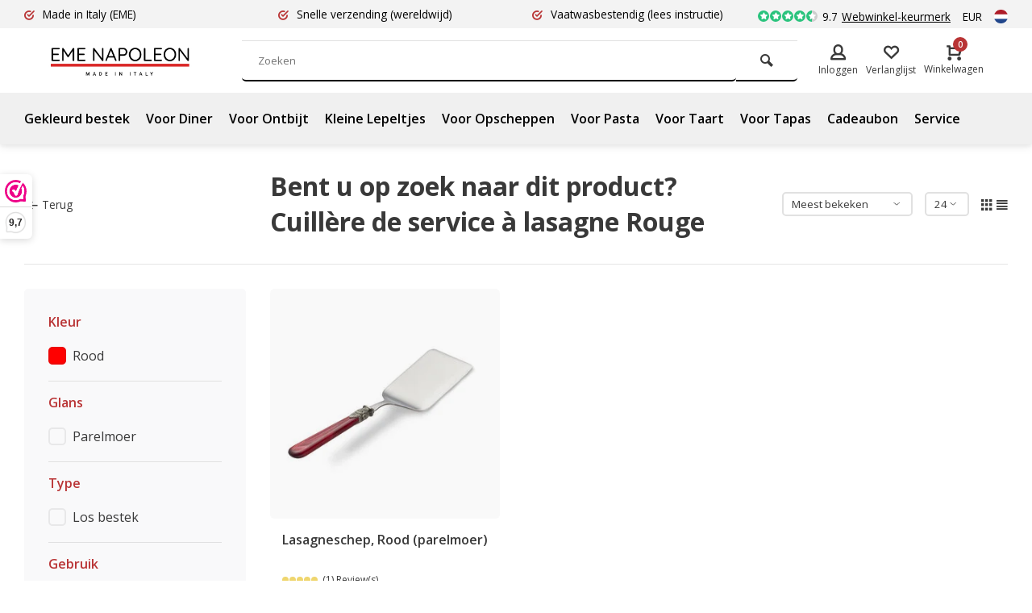

--- FILE ---
content_type: text/html;charset=utf-8
request_url: https://www.napoleonbestek.nl/nl/tags/cuillere-de-service-a-lasagne-rouge/
body_size: 10916
content:
<!DOCTYPE html><html lang="nl"><head><meta charset="utf-8"/><!-- [START] 'blocks/head.rain' --><!--

  (c) 2008-2026 Lightspeed Netherlands B.V.
  http://www.lightspeedhq.com
  Generated: 01-02-2026 @ 12:38:59

--><link rel="canonical" href="https://www.napoleonbestek.nl/nl/tags/cuillere-de-service-a-lasagne-rouge/"/><link rel="alternate" href="https://www.napoleonbestek.nl/nl/index.rss" type="application/rss+xml" title="Nieuwe producten"/><meta name="robots" content="noodp,noydir"/><meta name="google-site-verification" content="E_fFAZWeeJI0VltOO3SwfHDyLQz4M2WZsAVYD9J8Jkk"/><meta name="google-site-verification" content="akoqa46u0jh6k59gw3rq2vql6psfdb"/><meta name="google-site-verification" content="t216b-hkGB-mjInuNwpHGUMLQvktfjRGKGkis-6-Kdo"/><meta property="og:url" content="https://www.napoleonbestek.nl/nl/tags/cuillere-de-service-a-lasagne-rouge/?source=facebook"/><meta property="og:site_name" content="Napoleonbestek.nl | EME Napoleon Bestek"/><meta property="og:title" content="Cuillère de service à lasagne Rouge"/><meta property="og:description" content="Ontdek Italiaans EME Napoleon bestek met gekleurde handvatten. Vaatwasbestendig, los en in sets. Tijdloos design &amp; snelle levering."/><script>
(function(w,d,s,l,i){w[l]=w[l]||[];w[l].push({'gtm.start':
new Date().getTime(),event:'gtm.js'});var f=d.getElementsByTagName(s)[0],
j=d.createElement(s),dl=l!='dataLayer'?'&l='+l:'';j.async=true;j.src=
'https://www.googletagmanager.com/gtm.js?id='+i+dl;f.parentNode.insertBefore(j,f);
})(window,document,'script','dataLayer','GTM-KDSCGD9');
</script><script src="https://instantsearch.cmdcbv.app/public/instantSearch-147.js?v=7?v=7"></script><!--[if lt IE 9]><script src="https://cdn.webshopapp.com/assets/html5shiv.js?2025-02-20"></script><![endif]--><!-- [END] 'blocks/head.rain' --><meta http-equiv="X-UA-Compatible" content="IE=edge" /><title>Cuillère de service à lasagne Rouge - Napoleonbestek.nl | EME Napoleon Bestek</title><meta name="description" content="Ontdek Italiaans EME Napoleon bestek met gekleurde handvatten. Vaatwasbestendig, los en in sets. Tijdloos design &amp; snelle levering."><meta name="keywords" content="Cuillère, de, service, à, lasagne, Rouge, EME Napoleon, Napoleonbestek, bestek met gekleurde handvatten, gekleurd bestek, Italiaans bestek, premium bestek, besteksets, los bestek, vaatwasbestendig bestek, design bestek"><meta name="MobileOptimized" content="320"><meta name="HandheldFriendly" content="true"><meta name="viewport" content="width=device-width, initial-scale=1, minimum-scale=1, maximum-scale=1"><meta name="author" content="https://www.webdinge.nl/"><link rel="preload" href="https://fonts.googleapis.com/css2?family=Open+Sans:wght@700&amp;family=Open+Sans:wght@400;600;700;800;900&display=swap" as="style"><link rel="preconnect" href="https://fonts.googleapis.com"><link rel="preconnect" href="https://fonts.gstatic.com" crossorigin><link rel="dns-prefetch" href="https://fonts.googleapis.com"><link rel="dns-prefetch" href="https://fonts.gstatic.com" crossorigin><link href='https://fonts.googleapis.com/css2?family=Open+Sans:wght@700&amp;family=Open+Sans:wght@400;600;700;800;900&display=swap' rel='stylesheet'><link rel="preconnect" href="//cdn.webshopapp.com/" crossorigin><link rel="dns-prefetch" href="//cdn.webshopapp.com/"><link rel="preload" as="style" href="https://cdn.webshopapp.com/shops/295052/themes/183290/assets/deviant-functions.css?20260103200302"><link rel="preload" as="style" href="https://cdn.webshopapp.com/shops/295052/themes/183290/assets/theme-deviant.css?20260103200302"><link rel="preload" as="script" href="https://cdn.webshopapp.com/shops/295052/themes/183290/assets/deviant-functions.js?20260103200302"><link rel="preload" as="script" href="https://cdn.webshopapp.com/shops/295052/themes/183290/assets/theme-deviant.js?20260103200302"><link rel="shortcut icon" href="https://cdn.webshopapp.com/shops/295052/themes/183290/v/2227506/assets/favicon.ico?20240220090140" type="image/x-icon" /><link rel="stylesheet" href="https://cdn.webshopapp.com/shops/295052/themes/183290/assets/deviant-functions.css?20260103200302" /><link rel="stylesheet" href="https://cdn.webshopapp.com/shops/295052/themes/183290/assets/theme-deviant.css?20260103200302" /><link rel="stylesheet" href="https://cdnjs.cloudflare.com/ajax/libs/Swiper/11.0.5/swiper-bundle.css" /><script src="https://cdn.webshopapp.com/shops/295052/themes/183290/assets/jquery-3-5-1-min.js?20260103200302"></script><script>
 window.lazySizesConfig = window.lazySizesConfig || {};
 window.lazySizesConfig.lazyClass = 'lazy';
 document.addEventListener('lazybeforeunveil', function(e){
    var bg = e.target.getAttribute('data-bg');
    if(bg){
        e.target.style.backgroundImage = 'url(' + bg + ')';
    }
});
</script><script type="application/ld+json">
{
  "@context": "https://schema.org/",
  "@type": "Organization",
  "url": "https://www.napoleonbestek.nl/nl/",
  "name": "Napoleonbestek.nl | EME Napoleon Bestek",
  "legalName": "Napoleonbestek.nl | EME Napoleon Bestek",
  "description": "Ontdek Italiaans EME Napoleon bestek met gekleurde handvatten. Vaatwasbestendig, los en in sets. Tijdloos design &amp; snelle levering.",
  "logo": "https://cdn.webshopapp.com/shops/295052/themes/183290/v/2603522/assets/logo.png?20250328141440",
  "image": "https://cdn.webshopapp.com/shops/295052/themes/183290/assets/banner1.png?20260103200302",
  "contactPoint": {
    "@type": "ContactPoint",
    "contactType": "Customer service",
    "telephone": "0651858706"
  },
  "address": {
    "@type": "PostalAddress",
    "streetAddress": "De Corridor 12-M",
    "addressLocality": "Breukelen",
    "addressRegion": "",
    "postalCode": "3621 ZB",
    "addressCountry": "Nederland"
  }
}
</script><style>.kiyoh-shop-snippets {	display: none !important;}</style></head><body><!-- Google Tag Manager (noscript) --><noscript><iframe src="https://www.googletagmanager.com/ns.html?id="
height="0" width="0" style="display:none;visibility:hidden"></iframe></noscript><!-- End Google Tag Manager (noscript) --><div class="main-container two-lines btn_round"><div id="top" class="test"><div class="top container"><div class="carousel"><div class="swiper-container normal" id="carousel81583820" data-sw-items="[3,3,1,1]" data-sw-auto="true"><div class="swiper-wrapper"><div class="usp swiper-slide"><i class="icon-check-circle icon_w_text"></i><span class="usp-text">
                 Made in Italy 
                 <span class="usp-subtext">(EME)</span></span></div><div class="usp swiper-slide"><i class="icon-check-circle icon_w_text"></i><span class="usp-text">
                 Snelle verzending 
                 <span class="usp-subtext">(wereldwijd)</span></span></div><div class="usp swiper-slide"><i class="icon-check-circle icon_w_text"></i><span class="usp-text">
                 Vaatwasbestendig 
                 <span class="usp-subtext">(lees instructie)</span></span></div></div></div></div><div class="rev_set_wrap"><div class="shop-score flex flex-align-center"><div class="item-rating flex"><span class="icon-favourite on"></span><span class="icon-favourite on"></span><span class="icon-favourite on"></span><span class="icon-favourite on"></span><span class="icon-favourite semi"></span></div><span class="text">9.7<a href="https://dashboard.webwinkelkeur.nl/webshops/reviews/1200072?lang=eng&amp;">Webwinkel-keurmerk</a></span><a class="abs-link" target="_blank" href="https://dashboard.webwinkelkeur.nl/webshops/reviews/1200072?lang=eng&amp;"></a></div><div class="settings visible-desktop"><div class="select-dropdown flex flex-align-center flex-between"><span data-toggle="dropdown" class="flex flex-column">EUR</span><div class="dropdown-menu" role="menu"><a href="https://www.napoleonbestek.nl/nl/session/currency/eur/" rel="nofollow" title="eur"><span>EUR</span></a><a href="https://www.napoleonbestek.nl/nl/session/currency/gbp/" rel="nofollow" title="gbp"><span>GBP</span></a><a href="https://www.napoleonbestek.nl/nl/session/currency/usd/" rel="nofollow" title="usd"><span>USD</span></a></div></div></div><div class="settings langs visible-desktop"><div class="select-dropdown flex flex-align-center flex-between"><span data-toggle="dropdown" class="flex flex-column"><img src="https://cdn.webshopapp.com/shops/295052/themes/183290/assets/flag-nl.svg?20260103200302" alt="" width="17" height="17"/></span><div class="dropdown-menu" role="menu"><a href="https://www.napoleonbestek.nl/nl/go/category/" lang="nl" title="Nederlands"><img class="flag-icon" src="https://cdn.webshopapp.com/shops/295052/themes/183290/assets/flag-nl.svg?20260103200302" alt="Nederlands" width="17" height="17"/></a><a href="https://www.napoleonbestek.nl/de/go/category/" lang="de" title="Deutsch"><img class="flag-icon" src="https://cdn.webshopapp.com/shops/295052/themes/183290/assets/flag-de.svg?20260103200302" alt="Deutsch" width="17" height="17"/></a><a href="https://www.napoleonbestek.nl/en/go/category/" lang="en" title="English"><img class="flag-icon" src="https://cdn.webshopapp.com/shops/295052/themes/183290/assets/flag-en.svg?20260103200302" alt="English" width="17" height="17"/></a><a href="https://www.napoleonbestek.nl/fr/go/category/" lang="fr" title="Français"><img class="flag-icon" src="https://cdn.webshopapp.com/shops/295052/themes/183290/assets/flag-fr.svg?20260103200302" alt="Français" width="17" height="17"/></a><a href="https://www.napoleonbestek.nl/es/go/category/" lang="es" title="Español"><img class="flag-icon" src="https://cdn.webshopapp.com/shops/295052/themes/183290/assets/flag-es.svg?20260103200302" alt="Español" width="17" height="17"/></a></div></div></div></div></div></div><header id="header" class="is-sticky "><div class="inner-head logo_ll"><div class="header flex flex-align-center flex-between container"><div class="logo "><a href="https://www.napoleonbestek.nl/nl/" title="Napoleonbestek.nl | EME Napoleon Bestek" ><img src="https://cdn.webshopapp.com/shops/295052/themes/183290/v/2548832/assets/mobile-logo.png?20250203125306" alt="Napoleonbestek.nl | EME Napoleon Bestek" width="240" height="60"  class="visible-mobile visible-tablet" /><img src="https://cdn.webshopapp.com/shops/295052/themes/183290/v/2603522/assets/logo.png?20250328141440" alt="Napoleonbestek.nl | EME Napoleon Bestek" width="240" height="60"  class="visible-desktop"/></a></div><div class="search search-desk flex1 visible-desktop"><form action="https://www.napoleonbestek.nl/nl/search/" method="get"><div class="clearable-input flex"><input type="text" name="q" class="search-query" autocomplete="off" placeholder="Zoeken" value="" /><span class="clear-search btn-round small hidden-desktop" data-clear-input><i class="icon-remove"></i></span><button type="submit" class="btn"><i class="icon-search"></i></button></div></form><div class="autocomplete dropdown-menu" role="menu"><div class="products container grid grid-6"></div><div class="notfound">Geen producten gevonden. Probeer een andere zoekterm of gebruik een deel van het zoekwoord.</div><div class="more"><a class="banner-btn trans livesearch" href="#">Bekijk alle resultaten <span>(0)</span></a></div></div></div><div class="tools-wrap flex flex-align-center "><div class="tool myacc"><div class="select-dropdown"><a class="flex flex-column flex-align-center" data-fancybox="" data-src="#popup-login" data-options='{"touch" : false, "modal" : false}' href="javascript:;"><i class="icon-users"></i><span class="small-lable  visible-desktop">Inloggen</span></a></div></div><div class="tool wishlist"><a class="flex flex-column flex-align-center" data-fancybox="" data-src="#popup-login" data-options='{"touch" : false, "modal" : false}' href="javascript:;"><i class="icon-heart"></i><span class="small-lable  visible-desktop">Verlanglijst</span></a></div><div class="settings langs lang-custom" style="padding:0 10px 0 10px"><div class="select-dropdown flex flex-align-center flex-between"><span data-toggle="dropdown" class="flex flex-column"><img src="https://cdn.webshopapp.com/shops/295052/themes/183290/assets/flag-nl.svg?20260103200302" alt="" width="17" height="17"/></span><div class="dropdown-menu" role="menu"><a href="https://www.napoleonbestek.nl/nl/go/category/" lang="nl" title="Nederlands"><img class="flag-icon" src="https://cdn.webshopapp.com/shops/295052/themes/183290/assets/flag-nl.svg?20260103200302" alt="Nederlands" width="17" height="17"/></a><a href="https://www.napoleonbestek.nl/de/go/category/" lang="de" title="Deutsch"><img class="flag-icon" src="https://cdn.webshopapp.com/shops/295052/themes/183290/assets/flag-de.svg?20260103200302" alt="Deutsch" width="17" height="17"/></a><a href="https://www.napoleonbestek.nl/en/go/category/" lang="en" title="English"><img class="flag-icon" src="https://cdn.webshopapp.com/shops/295052/themes/183290/assets/flag-en.svg?20260103200302" alt="English" width="17" height="17"/></a><a href="https://www.napoleonbestek.nl/fr/go/category/" lang="fr" title="Français"><img class="flag-icon" src="https://cdn.webshopapp.com/shops/295052/themes/183290/assets/flag-fr.svg?20260103200302" alt="Français" width="17" height="17"/></a><a href="https://www.napoleonbestek.nl/es/go/category/" lang="es" title="Español"><img class="flag-icon" src="https://cdn.webshopapp.com/shops/295052/themes/183290/assets/flag-es.svg?20260103200302" alt="Español" width="17" height="17"/></a></div></div></div><div class="tool mini-cart"><div class="select-dropdown"><a href="https://www.napoleonbestek.nl/nl/cart/" class="flex flex-column flex-align-center"><span class="i-wrap"><span class="ccnt">0</span><i class="icon-cart-modern"></i></span><span class="small-lable visible-desktop">Winkelwagen</span></a><div class="dropdown-menu keep-open" role="menu"><div class="pleasewait"><svg width="100px"  height="100px"  xmlns="http://www.w3.org/2000/svg" viewBox="0 0 100 100" preserveAspectRatio="xMidYMid" class="lds-eclipse" style="background: rgba(0, 0, 0, 0) none repeat scroll 0% 0%;"><path ng-attr-d="" ng-attr-fill="" stroke="none" d="M10 50A40 40 0 0 0 90 50A40 42 0 0 1 10 50" fill="#ff5000"><animateTransform attributeName="transform" type="rotate" calcMode="linear" values="0 50 51;360 50 51" keyTimes="0;1" dur="1s" begin="0s" repeatCount="indefinite"></animateTransform></path></svg></div><div class="title">Winkelwagen<span class="close-cart btn-round small visible-mobile visible-tablet"><i class="icon-remove"></i></span></div><div class="widget_content flex flex-column"><div class="item no-products ">U heeft geen artikelen in uw winkelwagen</div></div><div class="cart-info show"><div class="total"><div class="shipc flex flex-align-center flex-between"><span>Totaal:</span><span class="amount">€0,00</span></div><a href="https://www.napoleonbestek.nl/nl/checkout/" class="btn btn1" title="Bestellen">Bestellen</a><a href="https://www.napoleonbestek.nl/nl/cart/" title="Bewerk winkelmandje" class="view-cart btn btn3">Bewerk winkelmandje</a></div></div></div></div></div></div></div><nav id="menu" class="nav list-inline menu_style2 visible-desktop"><div class="container"><ul class="menu list-inline"><li class="item"><a href="https://www.napoleonbestek.nl/nl/gekleurd-bestek/" title="Gekleurd bestek">
      Gekleurd bestek
    </a></li><li class="item"><a href="https://www.napoleonbestek.nl/nl/bestek-voor-diner/" title="Voor Diner">
      Voor Diner
    </a></li><li class="item"><a href="https://www.napoleonbestek.nl/nl/bestek-voor-ontbijt/" title="Voor Ontbijt">
      Voor Ontbijt
    </a></li><li class="item"><a href="https://www.napoleonbestek.nl/nl/kleine-lepeltjes/" title="Kleine Lepeltjes">
      Kleine Lepeltjes
    </a></li><li class="item"><a href="https://www.napoleonbestek.nl/nl/bestek-voor-opscheppen/" title="Voor Opscheppen">
      Voor Opscheppen
    </a></li><li class="item"><a href="https://www.napoleonbestek.nl/nl/bestek-voor-pasta/" title="Voor Pasta">
      Voor Pasta
    </a></li><li class="item"><a href="https://www.napoleonbestek.nl/nl/bestek-voor-taart-en-gebak/" title="Voor Taart">
      Voor Taart
    </a></li><li class="item"><a href="https://www.napoleonbestek.nl/nl/bestek-voor-tapas/" title="Voor Tapas">
      Voor Tapas
    </a></li><li class="item"><a href="https://www.napoleonbestek.nl/nl/buy-gift-card/" title="Cadeaubon">
      Cadeaubon
    </a></li><li class="item"><a href="https://www.napoleonbestek.nl/nl/service/" title="Service">
      Service
    </a></li></ul></div></nav></div><div class="search ll flex1 visible-mobile visible-tablet search-mob"><div class="mob-men flex flex-align-center"><i class="icon-menu"></i></div><form action="https://www.napoleonbestek.nl/nl/search/" method="get"><div class="clearable-input flex"><input type="text" name="q" class="search-query" autocomplete="off" placeholder="Zoeken" value="" /><span class="clear-search btn-round small hidden-desktop" data-clear-input><i class="icon-remove"></i></span></div></form><div class="autocomplete dropdown-menu" role="menu"><div class="products container grid grid-6"></div><div class="notfound">Geen producten gevonden. Probeer een andere zoekterm of gebruik een deel van het zoekwoord.</div><div class="more"><a class="banner-btn trans livesearch" href="#">Bekijk alle resultaten <span>(0)</span></a></div></div></div></header><div class="mobile-add-msg"><div class="inner-msg"><span class="title">Toegevoegd aan winkelwagen</span><div class="item flex flex-align-center"><div class="item-image-container greyed"><img src="" alt="" width="60" height="60" /></div><span class="item-name flex1"></span><span class="item-price-container flex flex-column"><span class="old-price"></span><span class="item-price"></span></span></div><a href="https://www.napoleonbestek.nl/nl/cart/" class="btn btn1" title="Bewerk winkelmandje">Bewerk winkelmandje</a><a href="javascript:;" title="Ga verder met winkelen" class="hide-msg btn btn3">Ga verder met winkelen</a></div></div><div class="page-container collection"><div class="container"><div class="collection-title"><div class="wrap flex flex-align-center"><script type="application/ld+json">
{
"@context": "https://schema.org",
"@type": "BreadcrumbList",
  "itemListElement": [{
    "@type": "ListItem",
    "position": 1,
    "name": "Home",
    "item": "https://www.napoleonbestek.nl/nl/"
  },    {
    "@type": "ListItem",
    "position": 2,
    "name": "Tags",
    "item": "https://www.napoleonbestek.nl/nl/tags/"
  },     {
    "@type": "ListItem",
    "position": 3,
    "name": "Cuillère de service à lasagne Rouge",
    "item": "https://www.napoleonbestek.nl/nl/tags/cuillere-de-service-a-lasagne-rouge/"
  }     ]
}
</script><div class="breadcrumb-container flex flex-align-center flex-wrap"><a class="go-back" href="javascript: history.go(-1)"><i class="icon-tail-left icon_w_text"></i>Terug</a></div><h1 class="title">Bent u op zoek naar dit product?  Cuillère de service à lasagne Rouge</h1><div class="category-toolbar flex flex-align-center flex-between visible-desktop"><form action="https://www.napoleonbestek.nl/nl/tags/cuillere-de-service-a-lasagne-rouge/" method="get" id="filter_form_2" class="tools-wrap flex flex-align-center"><input type="hidden" name="mode" value="grid" id="filter_form_mode" /><input type="hidden" name="limit" value="24" id="filter_form_limit" /><input type="hidden" name="sort" value="popular" id="filter_form_sort" /><span class="col-c">1 Producten</span><div class="sort-box custom-select"><select name="sort" id="sort"><option value="popular" selected="selected">Meest bekeken</option><option value="newest">Nieuwste producten</option><option value="lowest">Laagste prijs</option><option value="highest">Hoogste prijs</option><option value="asc">Naam oplopend</option><option value="desc">Naam aflopend</option></select></div><div class="view-count-box visible-desktop custom-select"><select name="limit" id="limit"><option value="4">4</option><option value="8">8</option><option value="12">12</option><option value="16">16</option><option value="20">20</option><option value="24" selected="selected">24</option><option value="48">48</option><option value="96">96</option></select></div><div class="view-box visible-desktop flex"><a href="https://www.napoleonbestek.nl/nl/tags/cuillere-de-service-a-lasagne-rouge/" class=""><i class="icon-grid1"></i></a><a href="https://www.napoleonbestek.nl/nl/tags/cuillere-de-service-a-lasagne-rouge/?mode=list" class=""><i class="icon-align-justify"></i></a></div></form></div></div></div><div class="main-content with-sidebar flex"><aside class="mobile-menu-side" data-menu="filters"><div class="filters-aside with-contrast"><form action="https://www.napoleonbestek.nl/nl/tags/cuillere-de-service-a-lasagne-rouge/" method="get" id="filter_form"><input type="hidden" name="mode" value="grid" id="filter_form_mode_847767190" /><input type="hidden" name="limit" value="24" id="filter_form_limit_73685066" /><input type="hidden" name="sort" value="popular" id="filter_form_sort_545687621" /><input type="hidden" name="max" value="25" id="filter_form_max" /><input type="hidden" name="min" value="0" id="filter_form_min" /><div class="filters "><div class="filter dropdown  filter-color "><span class="title " >Kleur</span><ul class=" inner checkbox "><li class="filter-wrap flex flex-align-center"><input id="filter_679574" type="checkbox" name="filter[]" value="679574"  /><label for="filter_679574" class="filter_679574">Rood</label></li><li class="submit_filters"><a href="javascript:;" class="btn btn1">View <span class="filter_count">1</span> results</a></li></ul></div><div class="filter dropdown "><span class="title " >Glans</span><ul class=" inner checkbox "><li class="filter-wrap flex flex-align-center"><input id="filter_679585" type="checkbox" name="filter[]" value="679585"  /><label for="filter_679585" class="">Parelmoer</label></li><li class="submit_filters"><a href="javascript:;" class="btn btn1">View <span class="filter_count">1</span> results</a></li></ul></div><div class="filter dropdown "><span class="title " >Type</span><ul class=" inner checkbox "><li class="filter-wrap flex flex-align-center"><input id="filter_691614" type="checkbox" name="filter[]" value="691614"  /><label for="filter_691614" class="">Los bestek</label></li><li class="submit_filters"><a href="javascript:;" class="btn btn1">View <span class="filter_count">1</span> results</a></li></ul></div><div class="filter dropdown "><span class="title " >Gebruik</span><ul class=" inner checkbox "><li class="filter-wrap flex flex-align-center"><input id="filter_725567" type="checkbox" name="filter[]" value="725567"  /><label for="filter_725567" class="">Opscheppen</label></li><li class="submit_filters"><a href="javascript:;" class="btn btn1">View <span class="filter_count">1</span> results</a></li></ul></div><div class="mob-filter-sub hidden-desktop"><a href="javascript:;" class="submit_filters">View <span class="filter_count">1</span> results</a></div></div></form></div></aside><div class="inner-content"><div class="sub-sub-wrap flex"><div class="flex sub-fil-wrap "><span class="title visible-desktop">Selecteer Filters</span><span class="mob-filters btn btn1 visible-mobile visible-tablet" data-menu="filters"><i class="icon_w_text icon-equalizer2"></i>Selecteer Filters</span></div></div><div class="products-area grid grid-3 "><div class="item is_grid    with-sec-image flex flex-column" data-handle="https://www.napoleonbestek.nl/nl/lasagneschep-rood-parelmoer.html" data-vid="216888147" data-extrainfo="" data-imgor="square"  data-url="https://www.napoleonbestek.nl/nl/lasagneschep-rood-parelmoer.html?format=json"><div class="item-image-container small square"><a class="m-img greyed" href="https://www.napoleonbestek.nl/nl/lasagneschep-rood-parelmoer.html" title="Lasagneschep, Rood (parelmoer)"><img src="https://cdn.webshopapp.com/assets/blank.gif?2025-02-20" data-src="https://cdn.webshopapp.com/shops/295052/files/317570519/320x320x2/lasagneschep-rood-parelmoer.jpg" alt="Lasagneschep, Rood (parelmoer)" class="lazy" width=320 height=320 /></a><div class="label flex"><span class="new" style="background-color:1;"></span><span class="new" style="background-color:2;"></span><span class="new" style="background-color:3;"></span><span class="new" style="background-color:4;"></span></div><div class="mob-wishlist"><a href="https://www.napoleonbestek.nl/nl/account/login/" class="login_wishlist btn-round small" title="Aan verlanglijst toevoegen" data-pid="106985150" data-wid=""><i class="icon-heart"></i></a></div></div><div class="item-meta-container flex flex-column flex1"><a class="item-name" href="https://www.napoleonbestek.nl/nl/lasagneschep-rood-parelmoer.html" title="Lasagneschep, Rood (parelmoer)"><h3>Lasagneschep, Rood (parelmoer)</h3></a><div class="item-rating flex flex-align-center"><span class="star fa fa-star on"></span><span class="star fa fa-star on"></span><span class="star fa fa-star on"></span><span class="star fa fa-star on"></span><span class="star fa fa-star on"></span><span class="col-pdp-review-amount"></span></div><div class="item-btn flex flex-align-center flex-between"><div class="item-price-container flex flex-column"><span class="item-price">€24,95</span></div><div class="action-btns flex flex-align-center flex1"><form class="col-pdp-form" action="https://www.napoleonbestek.nl/nl/cart/add/216888147/" data-action="https://www.napoleonbestek.nl/nl/cart/add/216888147/" id="product_configure_form_106985150" method="post"><div class="qty-wrap"><a href="javascript:;" class="plu" role="button">+</a><input type="number" name="quantity" value="1"><a href="javascript:;" class="min" role="button">-</a></div><button type="submit"  class=" pb btn-round " title="Toevoegen aan winkelwagen"><i class="icon-cart-modern"></i></button></form></div></div><div class="product-overlay" data-load="stock"><span class="availability"></span></div></div></div></div><div class="toolbox-pagination flex-align-center flex flex-wrap flex-between"><div class="pages">Pagina 1 van 1</div><ul class="pagination list-inline"><li  class="active"><a href="https://www.napoleonbestek.nl/nl/tags/cuillere-de-service-a-lasagne-rouge/" class="btn-round small  active"><i>1</i></a></li></ul></div></div></div></div></div><footer id="footer"><div class="footer-usps"><div class=" container flex"><div class="usp-car swiper-container normal" id="carousel1345787340" data-sw-items="[4,3,2,1]" data-sw-auto="true"><div class="swiper-wrapper"><div class="usp swiper-slide"><i class="icon-check-circle icon_w_text"></i><span class="usp-text">
                 Made in Italy 
                 <span class="usp-subtext">(EME)</span></span></div><div class="usp swiper-slide"><i class="icon-check-circle icon_w_text"></i><span class="usp-text">
                 Snelle verzending 
                 <span class="usp-subtext">(wereldwijd)</span></span></div><div class="usp swiper-slide"><i class="icon-check-circle icon_w_text"></i><span class="usp-text">
                 Vaatwasbestendig 
                 <span class="usp-subtext">(lees instructie)</span></span></div></div></div></div></div><div class="footer-service"><div class="container flex"><div class="service"><span class="title">Kunnen we helpen?</span><div class="wrap flex flex-wrap"><div class="service-block flex flex-align-center"><i class="serv-icon icon-phone"></i><span class="text"><span>Telefoon</span><a href="tel:0651858706">0651858706</a></span></div><div class="service-block flex flex-align-center"><i class="serv-icon icon-send"></i><span class="text"><span>E-mail</span><a href="/cdn-cgi/l/email-protection#563f38303916383726393a33393834332522333d78383a"><span class="__cf_email__" data-cfemail="d5bcbbb3ba95bbb4a5bab9b0babbb7b0a6a1b0befbbbb9">[email&#160;protected]</span></a></span></div><div class="service-block flex flex-align-center"><i class="serv-icon icon-whatsapp"></i><span class="text"><span>WhatsApp</span><a href="https://wa.me/0651858706">0651858706</a></span></div></div></div><div class="cust-service test flex1 flex flex-column"><span class="title">Klantenservice<i class="icon_w_text icon-minimal-down visible-mobile"></i></span><div class="toggle flex flex-column"><a href="https://www.napoleonbestek.nl/nl/collection/offers/" title="Aanbiedingen">
                Aanbiedingen
              </a><a href="https://www.napoleonbestek.nl/nl/collection/" title="Bestekfilter">
                Bestekfilter
              </a><a href="https://www.napoleonbestek.nl/nl/service/disclaimer/" title="Vaatwasinstructie">
                Vaatwasinstructie
              </a><a href="https://www.napoleonbestek.nl/nl/service/korting/" title="Korting &amp; Acties">
                Korting &amp; Acties
              </a><a href="https://www.napoleonbestek.nl/nl/service/betalen/" title="Betalen">
                Betalen
              </a><a href="https://www.napoleonbestek.nl/nl/service/bezorgen/" title="Verzending en Levering">
                Verzending en Levering
              </a><a href="https://www.napoleonbestek.nl/nl/service/gebreken/" title="Garantie">
                Garantie
              </a><a href="https://www.napoleonbestek.nl/nl/service/shipping-returns/" title="Retouren">
                Retouren
              </a><a href="https://www.napoleonbestek.nl/nl/service/klachten/" title="Klachten">
                Klachten
              </a></div></div><div class="cust-service flex1 flex flex-column"><span class="title">Informatie<i class="icon_w_text icon-minimal-down visible-mobile"></i></span><div class="toggle flex flex-column"><a href="https://www.napoleonbestek.nl/nl/service/bestek-productinformatie/" title="Bestek informatie">
                Bestek informatie
              </a><a href="https://www.napoleonbestek.nl/nl/service/tips-voor-onderhoud-bestek/" title="Tips voor onderhoud bestek">
                Tips voor onderhoud bestek
              </a><a href="https://www.napoleonbestek.nl/nl/service/hoe-leg-ik-het-bestek-op-tafel/" title="Hoe leg ik bestek op tafel?">
                Hoe leg ik bestek op tafel?
              </a><a href="https://www.napoleonbestek.nl/nl/service/bestek-eme/" title="Over EME Napoleon">
                Over EME Napoleon
              </a><a href="https://www.napoleonbestek.nl/nl/service/general-terms-conditions/" title="Algemene voorwaarden">
                Algemene voorwaarden
              </a><a href="https://www.napoleonbestek.nl/nl/service/privacy-policy/" title="Privacy Policy">
                Privacy Policy
              </a><a href="https://www.napoleonbestek.nl/nl/service/aanvraagformulier-ondernemers/" title="Informatie Winkels/Ondernemers">
                Informatie Winkels/Ondernemers
              </a></div></div><div class="cust-service flex1 flex flex-column"><span class="title">Categorieën<i class="icon_w_text icon-minimal-down visible-mobile"></i></span><div class="toggle flex flex-column"><a href="https://www.napoleonbestek.nl/nl/gekleurd-bestek/" title="Gekleurd bestek">Gekleurd bestek</a><a href="https://www.napoleonbestek.nl/nl/bestek-voor-diner/" title="Bestek voor Diner">Bestek voor Diner</a><a href="https://www.napoleonbestek.nl/nl/bestek-voor-ontbijt/" title="Bestek voor Ontbijt">Bestek voor Ontbijt</a><a href="https://www.napoleonbestek.nl/nl/kleine-lepeltjes/" title="Kleine Lepeltjes">Kleine Lepeltjes</a><a href="https://www.napoleonbestek.nl/nl/bestek-voor-opscheppen/" title="Bestek voor Opscheppen">Bestek voor Opscheppen</a><a href="https://www.napoleonbestek.nl/nl/bestek-voor-pasta/" title="Bestek voor Pasta">Bestek voor Pasta</a><a href="https://www.napoleonbestek.nl/nl/bestek-voor-taart-en-gebak/" title="Bestek voor Taart en Gebak">Bestek voor Taart en Gebak</a><a href="https://www.napoleonbestek.nl/nl/bestek-voor-tapas/" title="Bestek voor Tapas">Bestek voor Tapas</a><a href="https://www.napoleonbestek.nl/nl/sale-van-de-maand/" title="SALE van de maand">SALE van de maand</a><a href="https://www.napoleonbestek.nl/nl/cadeaubon/" title="Cadeaubon">Cadeaubon</a><a href="https://www.napoleonbestek.nl/nl/cadeau-besteksets/" title="Cadeau besteksets">Cadeau besteksets</a></div></div></div></div><div class="footer-company"><div class="container no-cust-img" ><div class="flex flex-align-center border-wrap "><div class="adjust comp-logo visible-tablet visible-desktop"><img src="https://cdn.webshopapp.com/assets/blank.gif?2025-02-20" data-src="https://cdn.webshopapp.com/shops/295052/themes/183290/v/2603522/assets/logo.png?20250328141440" alt="Napoleonbestek.nl | EME Napoleon Bestek" class="lazy is_logo-img" width="130" height="80"/></div><div class="text addre flex contains-logo"><i class="icon-pin"></i><div class="text"><a class="flex flex-column" href="https://maps.google.com/?q=De Corridor 12-M, 3621 ZB Breukelen, Nederland" target="_blank"><span>De Corridor 12-M</span><span>3621 ZB, Breukelen</span></a></div></div><div class="text flex flex-column"><span><b>KVK nummer:</b> 51712431</span><span><b>btw-nummer:</b> NL001964476B76</span></div><div class="trust flex1"><a href="https://dashboard.webwinkelkeur.nl/webshops/reviews/1200072?lang=eng&amp;" target="_blank"><img class="lazy" data-src="https://cdn.webshopapp.com/shops/295052/themes/183290/assets/tm-wwk.svg?20260103200302" alt="" width="130" height="40"/></a></div><div class="socials flex1 flex flex-align-center"><div class="text flex flex-align-center"><a href="https://www.facebook.com/Napoleonbestek" class="btn-round" title="Facebook" target="_blank" rel="noopener"><i class="icon-fb"></i></a><a href="https://www.instagram.com/napoleonbestek" class="btn-round" target="_blank" rel="noopener"><i class=" icon-instagram"></i></a><a href="https://www.youtube.com/watch?v=2enKYPavWIY" class="btn-round" target="_blank" title="youtube" rel="noopener"><i class=" icon-youtube"></i></a></div></div></div></div></div><div class="copyright"><div class="container flex flex-align-center"><div class="flex1">
      © Napoleonbestek.nl | EME Napoleon Bestek 
            <a title="Sitemap" href="https://www.napoleonbestek.nl/nl/sitemap/">Sitemap</a></div><div class="payments flex2"><img src="https://cdn.webshopapp.com/assets/blank.gif?2025-02-20" data-src="https://cdn.webshopapp.com/shops/295052/themes/183290/assets/pay-1.png?20260103200302" alt="" width="50" height="30" class="lazy"/><img src="https://cdn.webshopapp.com/assets/blank.gif?2025-02-20" data-src="https://cdn.webshopapp.com/shops/295052/themes/183290/assets/pay-2.png?20260103200302" alt="" width="50" height="30" class="lazy"/><img src="https://cdn.webshopapp.com/assets/blank.gif?2025-02-20" data-src="https://cdn.webshopapp.com/shops/295052/themes/183290/assets/pay-3.png?20260103200302" alt="" width="50" height="30" class="lazy"/><img src="https://cdn.webshopapp.com/assets/blank.gif?2025-02-20" data-src="https://cdn.webshopapp.com/shops/295052/themes/183290/assets/pay-4.png?20260103200302" alt="" width="50" height="30" class="lazy"/><img src="https://cdn.webshopapp.com/assets/blank.gif?2025-02-20" data-src="https://cdn.webshopapp.com/shops/295052/themes/183290/assets/pay-5.png?20260103200302" alt="" width="50" height="30" class="lazy"/><img src="https://cdn.webshopapp.com/assets/blank.gif?2025-02-20" data-src="https://cdn.webshopapp.com/shops/295052/themes/183290/assets/pay-6.png?20260103200302" alt="" width="50" height="30" class="lazy"/><img src="https://cdn.webshopapp.com/assets/blank.gif?2025-02-20" data-src="https://cdn.webshopapp.com/shops/295052/themes/183290/assets/pay-7.png?20260103200302" alt="" width="50" height="30" class="lazy"/><img src="https://cdn.webshopapp.com/assets/blank.gif?2025-02-20" data-src="https://cdn.webshopapp.com/shops/295052/themes/183290/assets/pay-8.png?20260103200302" alt="" width="50" height="30" class="lazy"/><img src="https://cdn.webshopapp.com/assets/blank.gif?2025-02-20" data-src="https://cdn.webshopapp.com/shops/295052/themes/183290/assets/pay-9.png?20260103200302" alt="" width="50" height="30" class="lazy"/><img src="https://cdn.webshopapp.com/assets/blank.gif?2025-02-20" data-src="https://cdn.webshopapp.com/shops/295052/themes/183290/assets/pay-10.png?20260103200302" alt="" width="50" height="30" class="lazy"/><img src="https://cdn.webshopapp.com/assets/blank.gif?2025-02-20" data-src="https://cdn.webshopapp.com/shops/295052/themes/183290/assets/pay-11.png?20260103200302" alt="" width="50" height="30" class="lazy"/><img src="https://cdn.webshopapp.com/assets/blank.gif?2025-02-20" data-src="https://cdn.webshopapp.com/shops/295052/themes/183290/assets/pay-12.png?20260103200302" alt="" width="50" height="30" class="lazy"/><img src="https://cdn.webshopapp.com/assets/blank.gif?2025-02-20" data-src="https://cdn.webshopapp.com/shops/295052/themes/183290/assets/pay-13.png?20260103200302" alt="" width="50" height="30" class="lazy"/><img src="https://cdn.webshopapp.com/assets/blank.gif?2025-02-20" data-src="https://cdn.webshopapp.com/shops/295052/themes/183290/assets/pay-14.png?20260103200302" alt="" width="50" height="30" class="lazy"/></div></div></div></footer></div><div class="menu--overlay"></div><link rel="stylesheet" href="https://cdn.webshopapp.com/shops/295052/themes/183290/assets/custom.css?20260103200302" /><script data-cfasync="false" src="/cdn-cgi/scripts/5c5dd728/cloudflare-static/email-decode.min.js"></script><script src="https://cdn.webshopapp.com/shops/295052/themes/183290/assets/deviant-functions.js?20260103200302"></script><script src="https://cdn.webshopapp.com/shops/295052/themes/183290/assets/theme-deviant.js?20260103200302"></script><script>
     var ajaxTranslations = {"Online":"Online","Away":"Away","Offline":"Offline","Open chat":"Open chat","Leave a message":"Leave a message","Brands":"Merken","Popular products":"Populaire producten","Newest products":"Nieuwste producten","Products":"Producten","Free":"Gratis","Now opened":"Nu geopend","Visiting hours":"Gesloten","View product":"Bekijk product","Show":"Toon","Hide":"Verbergen","Total":"Totaal","Add":"Toevoegen","Wishlist":"Verlanglijst","Information":"Informatie","Add to wishlist":"Aan verlanglijst toevoegen","Compare":"Vergelijk","Add to compare":"Toevoegen om te vergelijken","Items":"Artikelen","Related products":"Gerelateerde producten","Article number":"Artikelnummer","Brand":"Merk","Availability":"Beschikbaarheid","Delivery time":"Levertijd","In stock":"Op voorraad","Out of stock":"Niet op voorraad","Sale":"Sale","Quick shop":"Quick shop","Edit":"Bewerken","Checkout":"Bestellen","Unit price":"Stukprijs","Make a choice":"Maak een keuze","reviews":"reviews","Qty":"Aantal","More info":"Meer info","Continue shopping":"Ga verder met winkelen","This article has been added to your cart":"This article has been added to your cart","has been added to your shopping cart":"is toegevoegd aan uw winkelwagen","Delete":"X Verwijderen","Reviews":"Reviews","Read more":"Lees meer","Read less":"Lees minder","Discount":"Korting","Save":"Opslaan","Description":"Beschrijving","Your cart is empty":"Uw winkelwagen is leeg","Year":"Jaar","Month":"Maand","Day":"Dag","Hour":"Hour","Minute":"Minute","Days":"Dagen","Hours":"Uur","Minutes":"Minuten","Seconds":"Seconden","Select":"Kiezen","Search":"Zoeken","Show more":"Toon meer","Show less":"Toon minder","Deal expired":"Actie verlopen","Open":"Open","Closed":"Gesloten","Next":"Volgende","Previous":"Vorige","View cart":"Bekijk winkelwagen","Live chat":"Live chat","":""},
    cust_serv_today = 'Gesloten / Closed',
      	shop_locale = 'nl-NL',
      		searchUrl = 'https://www.napoleonbestek.nl/nl/search/',
         compareUrl = 'https://www.napoleonbestek.nl/nl/compare/',
            shopUrl = 'https://www.napoleonbestek.nl/nl/',
shop_domains_assets = 'https://cdn.webshopapp.com/shops/295052/themes/183290/assets/', 
         dom_static = 'https://static.webshopapp.com/shops/295052/',
       second_image = '1',
          shop_curr = '€',
          hide_curr = false,
          			b2b = '',
   headlines_height = 1080,
setting_hide_review_stars = '0',
   show_stock_level = '0',
             strict = '',
         img_greyed = '1',
     hide_brandname = '0',
            img_reg = '320x320',
            img_dim = 'x2',
         img_border = 'small square',
     		wishlistUrl = 'https://www.napoleonbestek.nl/nl/account/wishlist/?format=json',
        		account = false;
    				var upsaleUrl = 'https://www.napoleonbestek.nl/nl/cart'; 
    				var shopId = 295052;
          var stockship_trans = "Only $ left";
      var stock_avail_trans = "";
      var stock_avail_trans_class = "#b93435"
                  useMegaMenu = 'none';
              </script><!-- [START] 'blocks/body.rain' --><script>
(function () {
  var s = document.createElement('script');
  s.type = 'text/javascript';
  s.async = true;
  s.src = 'https://www.napoleonbestek.nl/nl/services/stats/pageview.js';
  ( document.getElementsByTagName('head')[0] || document.getElementsByTagName('body')[0] ).appendChild(s);
})();
</script><!-- Global site tag (gtag.js) - Google Analytics --><script async src="https://www.googletagmanager.com/gtag/js?id=G-T0J8FH4T5Z"></script><script>
    window.dataLayer = window.dataLayer || [];
    function gtag(){dataLayer.push(arguments);}

        gtag('consent', 'default', {"ad_storage":"denied","ad_user_data":"denied","ad_personalization":"denied","analytics_storage":"denied","region":["AT","BE","BG","CH","GB","HR","CY","CZ","DK","EE","FI","FR","DE","EL","HU","IE","IT","LV","LT","LU","MT","NL","PL","PT","RO","SK","SI","ES","SE","IS","LI","NO","CA-QC"]});
    
    gtag('js', new Date());
    gtag('config', 'G-T0J8FH4T5Z', {
        'currency': 'EUR',
                'country': 'NL'
    });

        gtag('event', 'view_item_list', {"items":[{"item_id":"LSRD","item_name":"Lasagneschep, Rood (parelmoer)","currency":"EUR","item_brand":"","item_variant":"Lasagneschep, Rood (parelmoer)","price":24.95,"quantity":1,"item_category":"Cubiertos  para Servir","item_category2":"Esp\u00e1tulas para lasa\u00f1a","item_category3":"Cubiertos de colores","item_category4":"Cubiertos Rojo (n\u00e1car)","item_category5":"Cubiertos para Pasta"}]});
    </script><!-- Global site tag (gtag.js) - Google Ads: 974243185 --><script async src="https://www.googletagmanager.com/gtag/js?id=AW-974243185"></script><!-- Google Tag Manager (noscript) --><noscript><iframe src="https://www.googletagmanager.com/ns.html?id=GTM-KDSCGD9"
height="0" width="0" style="display:none;visibility:hidden"></iframe></noscript><!-- End Google Tag Manager (noscript) --><script src="https://app.termly.io/resource-blocker/18493810-6659-4fbf-a96d-5ca72193a3b3"></script><valued-widget layout="reviews" size="medium" align="center" theme="dark" amount="6" height="short"></valued-widget><script>
(function () {
  var s = document.createElement('script');
  s.type = 'text/javascript';
  s.async = true;
  s.src = 'https://components.lightspeed.mollie.com/static/js/lazyload.js';
  ( document.getElementsByTagName('head')[0] || document.getElementsByTagName('body')[0] ).appendChild(s);
})();
</script><script>
(function () {
  var s = document.createElement('script');
  s.type = 'text/javascript';
  s.async = true;
  s.src = 'https://dashboard.webwinkelkeur.nl/webshops/sidebar.js?id=1200072';
  ( document.getElementsByTagName('head')[0] || document.getElementsByTagName('body')[0] ).appendChild(s);
})();
</script><script>
(function () {
  var s = document.createElement('script');
  s.type = 'text/javascript';
  s.async = true;
  s.src = 'https://stocknotifier.cmdcbv.app/public/ls/stocknotifier-295052.js?shop_id=9303&t=1769910692';
  ( document.getElementsByTagName('head')[0] || document.getElementsByTagName('body')[0] ).appendChild(s);
})();
</script><!-- [END] 'blocks/body.rain' --><div id="popup-login" class="wd-popup" style="display:none;"><div class="popup-inner flex flex-column"><div class="title">Inloggen</div><form action="https://www.napoleonbestek.nl/nl/account/loginPost/" method="post" id="form_login_1521419642"><input name="key" value="a763f7b0f2a4539abf9e7a80745060da" type="hidden"><input name="type" value="login" type="hidden"><input name="email" placeholder="E-mail" type="text" autocomplete="off"><div class="pass"><input name="password" placeholder="Wachtwoord" type="password" autocomplete="off" id="togglePass"><button class="show_pass" type="button">Toon</button></div><a href="#" onclick="$('#form_login_1521419642').submit();" title="Inloggen" class="btn btn1">Inloggen</a><a class="btn btn3" href="https://www.napoleonbestek.nl/nl/account/register/">Account aanmaken</a><a class="f-pass" href="https://www.napoleonbestek.nl/nl/account/password/" title="Wachtwoord vergeten?">Wachtwoord vergeten?</a></form></div></div><link rel="stylesheet" href="https://cdn.webshopapp.com/shops/295052/themes/183290/assets/webdinge-quickshop.css?20260103200302" media="print" onload="this.media='all'; this.onload=null;"><script src="https://cdn.webshopapp.com/shops/295052/themes/183290/assets/webdinge-quickshop.js?20260103200302" async></script><link rel="stylesheet" href="https://cdn.webshopapp.com/shops/295052/themes/183290/assets/jquery-fancybox-min.css?20260103200302" media="print" onload="this.media='all'; this.onload=null;" /><script src="https://cdn.webshopapp.com/shops/295052/themes/183290/assets/jquery-fancybox-min.js?20260103200302" defer></script><script src="https://cdn.webshopapp.com/shops/295052/themes/183290/assets/swiper-min.js?20260103200302" defer></script><div class="mob-men-slide visible-mobile visible-tablet"><div class="rel_fix"><div class="sideMenu"><div class="section-title flex flex-align-center flex-between"><span class="title flex1">Categorieën</span><a class="close btn-round small" href="#" data-slide="close"><i class="icon-remove"></i></a></div><a  href="https://www.napoleonbestek.nl/nl/gekleurd-bestek/" class="nav-item flex flex-align-center" title="Gekleurd bestek">
      Gekleurd bestek
    </a><a  href="https://www.napoleonbestek.nl/nl/bestek-voor-diner/" class="nav-item flex flex-align-center" title="Voor Diner">
      Voor Diner
    </a><a  href="https://www.napoleonbestek.nl/nl/bestek-voor-ontbijt/" class="nav-item flex flex-align-center" title="Voor Ontbijt">
      Voor Ontbijt
    </a><a  href="https://www.napoleonbestek.nl/nl/kleine-lepeltjes/" class="nav-item flex flex-align-center" title="Kleine Lepeltjes">
      Kleine Lepeltjes
    </a><a  href="https://www.napoleonbestek.nl/nl/bestek-voor-opscheppen/" class="nav-item flex flex-align-center" title="Voor Opscheppen">
      Voor Opscheppen
    </a><a  href="https://www.napoleonbestek.nl/nl/bestek-voor-pasta/" class="nav-item flex flex-align-center" title="Voor Pasta">
      Voor Pasta
    </a><a  href="https://www.napoleonbestek.nl/nl/bestek-voor-taart-en-gebak/" class="nav-item flex flex-align-center" title="Voor Taart">
      Voor Taart
    </a><a  href="https://www.napoleonbestek.nl/nl/bestek-voor-tapas/" class="nav-item flex flex-align-center" title="Voor Tapas">
      Voor Tapas
    </a><a  href="https://www.napoleonbestek.nl/nl/buy-gift-card/" class="nav-item flex flex-align-center" title="Cadeaubon">
      Cadeaubon
    </a><a  href="https://www.napoleonbestek.nl/nl/service/" class="nav-item flex flex-align-center" title="Service">
      Service
    </a><a class="nav-item flex flex-align-center" href="https://www.napoleonbestek.nl/nl/collection/offers/" title="Sale"><span class="nav-label">Sale</span></a><a class="nav-item ext flex flex-align-center" href="https://www.napoleonbestek.nl/nl/service/" title="Klantenservice">Klantenservice</a><a class="nav-item ext flex flex-align-center" href="https://www.napoleonbestek.nl/nl/account/" title="Mijn account">Mijn account</a><span class="nav-item is-cat flex flex-align-center tool"><span class="list flex flex-align-center"><a class="btn btn1" href="https://www.napoleonbestek.nl/nl/session/currency/eur/" rel="nofollow" title="eur">EUR</a><a class="btn btn2" href="https://www.napoleonbestek.nl/nl/session/currency/gbp/" rel="nofollow" title="gbp">GBP</a><a class="btn btn2" href="https://www.napoleonbestek.nl/nl/session/currency/usd/" rel="nofollow" title="usd">USD</a></span></span><span class="nav-item is-cat flex flex-align-center tool langs"><span class="list flex flex-align-center"><a href="https://www.napoleonbestek.nl/nl/go/category/" lang="nl" title="Nederlands"><img class="flag-icon" src="https://cdn.webshopapp.com/shops/295052/themes/183290/assets/flag-nl.svg?20260103200302" alt="Nederlands" width="17" height="17"/></a><a href="https://www.napoleonbestek.nl/de/go/category/" lang="de" title="Deutsch"><img class="flag-icon" src="https://cdn.webshopapp.com/shops/295052/themes/183290/assets/flag-de.svg?20260103200302" alt="Deutsch" width="17" height="17"/></a><a href="https://www.napoleonbestek.nl/en/go/category/" lang="en" title="English"><img class="flag-icon" src="https://cdn.webshopapp.com/shops/295052/themes/183290/assets/flag-en.svg?20260103200302" alt="English" width="17" height="17"/></a><a href="https://www.napoleonbestek.nl/fr/go/category/" lang="fr" title="Français"><img class="flag-icon" src="https://cdn.webshopapp.com/shops/295052/themes/183290/assets/flag-fr.svg?20260103200302" alt="Français" width="17" height="17"/></a><a href="https://www.napoleonbestek.nl/es/go/category/" lang="es" title="Español"><img class="flag-icon" src="https://cdn.webshopapp.com/shops/295052/themes/183290/assets/flag-es.svg?20260103200302" alt="Español" width="17" height="17"/></a></span></span></div></div></div><aside class="mobile-menu-side mob-acc-menu visible-mobile visible-tablet" data-menu="account"><div class="widget textpage welcome"><div class="title">Welkom </div></div><div class="inner"><div class="widget textpage"><div class="title">Mijn account</div><ul class="links"><li><a href="https://www.napoleonbestek.nl/nl/account/">Account-dashboard</a></li><li><a href="https://www.napoleonbestek.nl/nl/account/information/">Account informatie</a></li><li><a href="https://www.napoleonbestek.nl/nl/account/billing/">Factuuradres</a></li><li><a href="https://www.napoleonbestek.nl/nl/account/shipping/">Afleveradres</a></li><li><a href="https://www.napoleonbestek.nl/nl/account/orders/">Mijn bestellingen</a></li><li><a href="https://www.napoleonbestek.nl/nl/account/tickets/">Mijn tickets</a></li><li><a href="https://www.napoleonbestek.nl/nl/account/wishlist/">Mijn verlanglijst</a></li><li><a href="https://www.napoleonbestek.nl/nl/cart/">Mijn winkelwagen</a></li><li><a href="https://www.napoleonbestek.nl/nl/account/logout/">Afmelden</a></li></ul></div></div></aside><style>
    /* cookie law */

   body{margin-top:0!important;}
.wsa-cookielaw {
	top: auto;
	height: auto;
	font-size: .85em;
	line-height: inherit;
	color: #fff;
	background: rgba(100,100,100,.85);
	border-bottom: 0;
	bottom: 0;
	font-family: inherit;
  white-space: normal;
}
  .wsa-cookielaw-button, .wsa-cookielaw-button-green, .wsa-cookielaw-button-green:hover, .wsa-cookielaw-button-orange, .wsa-cookielaw-button-orange:hover, .wsa-cookielaw-button-red, .wsa-cookielaw-button-red:hover, .wsa-cookielaw-button:hover, .wsa-cookielaw-link {
    background: #707070;
    border: none;
    border-radius: 3px;
    padding: 13px 30px;
    line-height: normal;
    text-shadow: none;
    height: auto;
    margin: 5px;
    color: #fff;
  }
    .wsa-cookielaw-link, .wsa-cookielaw-link:hover {
	color: unset;
	margin: 0 0 0 10px;
	padding: 13px 30px;
	background: #999;
}
  </style></body></html>

--- FILE ---
content_type: text/javascript; charset=UTF-8
request_url: https://stocknotifier.cmdcbv.app/public/ls/stocknotifier-295052.js?shop_id=9303&t=1769910692
body_size: 2233
content:
var RetryingXhr=(function(isCrossDomain){var useXDomainRequest=navigator.userAgent.indexOf("MSIE")!=-1&&window.XDomainRequest&&isCrossDomain;var xhr=null;if(useXDomainRequest){xhr=new XDomainRequest();}else{xhr=new XMLHttpRequest();}
var _retries=0,_timeBetweenRetries=[500,1000,2500,5000],_data,_open,_onError,_onSuccess,_cacheBustingCode=null,_cacheBusting=true;this.disableCacheBusting=function(){_cacheBusting=false;};this.setTimeBetweenRetries=function(timeBetweenRetries){_timeBetweenRetries=timeBetweenRetries;};this.setCacheBustingCode=function(cacheBustingCode){_cacheBustingCode=cacheBustingCode;}
this.open=function(method,uri){if(method==="GET"&&_cacheBusting){if(_cacheBustingCode===null){_cacheBustingCode=Date.now();}
if(uri.indexOf("?")==-1){uri+="?t="+_cacheBustingCode;}else{uri+="&t="+_cacheBustingCode;}}
_open={method:method,uri:uri};xhr.open(method,uri);};this.send=function(data){_data=data;if(useXDomainRequest){setTimeout(function(){xhr.send(data);},0);}else{xhr.send(data);}};this.onSuccess=function(onSuccess){_onSuccess=onSuccess;};this.onError=function(onError){_onError=onError;};xhr.onerror=function(){if(typeof log==="function"){log('Ajax request failed',true);}
if(_retries<_timeBetweenRetries.length){retryRequest();}else{if(_onError){_onError();}}};if(useXDomainRequest){xhr.onload=function(){_onSuccess(xhr.responseText);};}else{xhr.onreadystatechange=function(){if(xhr.readyState==4){if(xhr.status==200){if(_onSuccess){_onSuccess(xhr.responseText,{responseURL:xhr.responseURL});}}else if(xhr.status>0){if(typeof log==="function"){log('Ajax request status code is: '+xhr.status,true)}
if(_retries<_timeBetweenRetries.length){retryRequest();}else{if(_onError){_onError();}}}}};}
function retryRequest(){if(_retries<_timeBetweenRetries.length){if(typeof log==="function"){log('retrying....',true);}
_retries++;setTimeout(function(){xhr.open(_open.method,_open.uri);xhr.send(_data);},_timeBetweenRetries[_retries-1]);}}});if(typeof DC_Lightspeed_JSON=='undefined'){function DC_Lightspeed_JSON_func(){var jsonCache=null;var callbacksToCall=[];var isLoading=false;var forceReload=false;function loadJson(){if(document.location.href.includes("/account/reset/?token=")){return;}
if(document.location.href.includes("/services/challenge/")){return;}
isLoading=true;var url=document.location.pathname+addParamToUrl(document.location.search,"format","json");var xhr=new XMLHttpRequest();xhr.open("GET",url);xhr.onreadystatechange=function(){if(xhr.readyState==4){if(!forceReload){if(xhr.status==200||xhr.status==404){try{jsonCache=JSON.parse(xhr.responseText);for(var i=0;i<callbacksToCall.length;i++){(function(callback){setTimeout(function(){callback(jsonCache);},1);})(callbacksToCall[i]);}
callbacksToCall=[];isLoading=false;return;}catch(e){}}}else{forceReload=false;}
setTimeout(function(){loadJson();},1000);}};xhr.send();}
function addParamToUrl(search,key,val){var newParam=key+'='+val,params='?'+newParam;if(search){params=search.replace(new RegExp('([?&])'+key+'[^&]*'),'$1'+newParam);if(params===search){params+='&'+newParam;}}
return params;}
this.get=function(callback,mayCallImmediately){if(jsonCache===null){if(window.dc_lightspeed_json_string!=null){try{var json=window.dc_lightspeed_json_string;json=json.replace(/&lt;/g,'<').replace(/&gt;/g,'>').replace(/&#39;/g,'\'').replace(/&amp;/g,'&');jsonCache=JSON.parse(json);}catch(ex){}}}
if(jsonCache===null){callbacksToCall.push(callback);if(!isLoading){loadJson();}}else{if(mayCallImmediately){callback(jsonCache);}else{setTimeout(function(){callback(jsonCache);},1);}}};this.fetch=function(callback){if(isLoading){forceReload=true;callbacksToCall.push(callback);}else{callbacksToCall.push(callback);loadJson();}};this.getOrFetch=function(doFetch,callback){if(doFetch){this.fetch(callback);}else{this.get(callback);}}}
DC_Lightspeed_JSON=new DC_Lightspeed_JSON_func();}
CmdcStockNotifier=function(){var serverBaseUrl="https:\/\/stocknotifier.cmdcbv.app\/public\/ls\/langCode\/stocknotifier-295052-variantId.js";var shopType='ls';var langCode;var serverUrl=null;var selectedAttributeCombination;function init(){if(shopType=='ls'){if(lightspeedJson.product){serverUrl=serverBaseUrl.replace('langCode',lightspeedJson.shop.language);serverUrl=serverUrl.replace('variantId',lightspeedJson.product.vid);}else if(["pages/index.rain","pages/collection.rain"].indexOf(lightspeedJson.template)>-1){serverUrl=serverBaseUrl.replace('langCode',lightspeedJson.shop.language);serverUrl=serverUrl.replace('variantId',0);}}else if(shopType=='ccv'){serverUrl=serverBaseUrl.replace('langCode',Vertoshop.getWebshop().getCurrentLanguage());if(Vertoshop.getProduct().getSelectedAttributeCombination().getId()!==null&&Vertoshop.getProduct().getSelectedAttributeCombination().getId()!==0){serverUrl=serverUrl.replace('product','attributecombination');serverUrl=serverUrl.replace('productId',Vertoshop.getProduct().getSelectedAttributeCombination().getId());}else{serverUrl=serverUrl.replace('productId',Vertoshop.getProduct().getId());}}
if(serverUrl===null){return;}
var http=new RetryingXhr(true);http.open('GET',serverUrl);http.onSuccess(function(data){var elementFound=document.getElementById('stocknotifier-popup-button-block')
if(elementFound!==null){elementFound.parentNode.removeChild(elementFound);var popupButtons=document.querySelectorAll('[id^="stocknotifier-popup-button"]');for(var i=0;i<popupButtons.length;i++){popupButtons[i].parentNode.removeChild(popupButtons[i]);}}
if(data!==''){var contentBlock=document.querySelector('body');var popupButtonBlock=document.createElement('div');popupButtonBlock.id='stocknotifier-popup-button-block';popupButtonBlock.innerHTML=data;var scripts=popupButtonBlock.querySelectorAll('script');for(var i=0;i<scripts.length;i++){var script=scripts[i];script.parentNode.removeChild(script);}
for(var i=0;i<scripts.length;i++){var script=scripts[i];try{eval(script.innerText);}catch(e){console.log(e);}}
contentBlock.appendChild(popupButtonBlock);}});http.send();}
if(shopType=='ls'){DC_Lightspeed_JSON.get(function(data){lightspeedJson=data;if(document.readyState==='complete'||document.readyState==='loaded'||document.readyState==='interactive'){init();}else{window.addEventListener('DOMContentLoaded',function(){init();});}});}else if(shopType=='ccv'){if(document.readyState==='complete'||document.readyState==='loaded'||document.readyState==='interactive'){init();}else{window.addEventListener('DOMContentLoaded',function(){init();});}
checkAttributeCombination=setInterval(function(){if(typeof Vertoshop==="object"&&Vertoshop.getProduct().getSelectedAttributeCombination().getId()!==null&&Vertoshop.getProduct().getSelectedAttributeCombination().getId()!==selectedAttributeCombination){selectedAttributeCombination=Vertoshop.getProduct().getSelectedAttributeCombination().getId();init();}},500)}}
CmdcStockNotifier();

--- FILE ---
content_type: text/javascript;charset=utf-8
request_url: https://www.napoleonbestek.nl/nl/services/stats/pageview.js
body_size: -412
content:
// SEOshop 01-02-2026 12:39:01